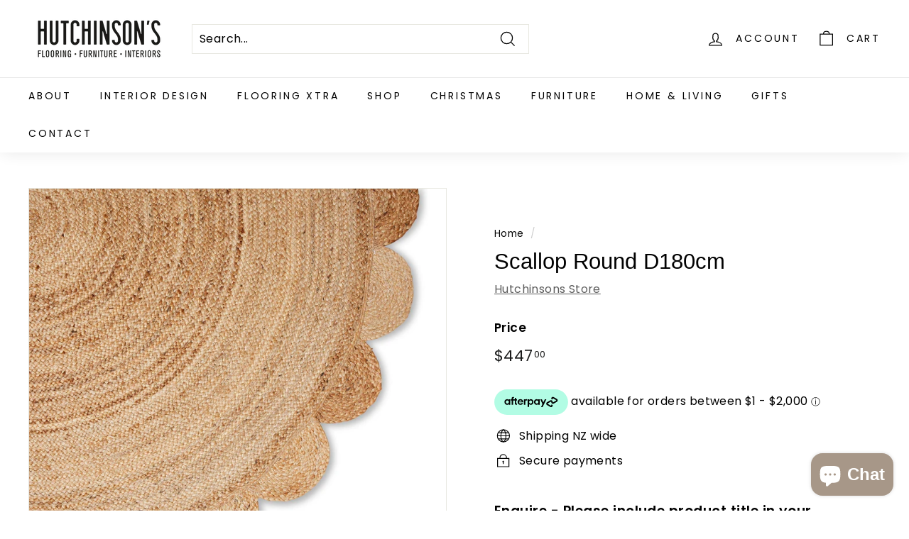

--- FILE ---
content_type: text/css
request_url: https://www.hutchinsons.net.nz/cdn/shop/t/6/assets/Pixisites.css?v=102197348107552476571714431432
body_size: -230
content:
:root{--headfont: "Barlow Condensed", sans-serif;--bodyfont: "NeutraTextTF-Demi"}@font-face{font-family:NeutraTextTF-Demi;src:url(Neutra_Text_TF_Demi.woff2) format("woff2"),url(Neutra_Text_TF_Demi.woff) format("woff")}h1,h2,h3,h4{font-family:var(--headfont)!important}.product-description.rte{font-family:var(--bodyfont)!important}.btn,.button{font-family:var(--headfont)!important;font-variant-caps:all-small-caps;font-size:1em}.collection__filters-list .collection__filter-tag .collection__filter-tag-btn{font-family:var(--bodyfont)!important}.flickity-slider{transition-delay:.2s}.new-grid,.grid-product__title,.product-single__title,body{word-break:normal}.grid-item__link{display:flex;flex:1;flex-direction:column}.grid-product__image-wrap{margin-top:auto;margin-bottom:auto}.grid-product__tag.grid-product__tag--sold-out{display:none}
/*# sourceMappingURL=/cdn/shop/t/6/assets/Pixisites.css.map?v=102197348107552476571714431432 */
